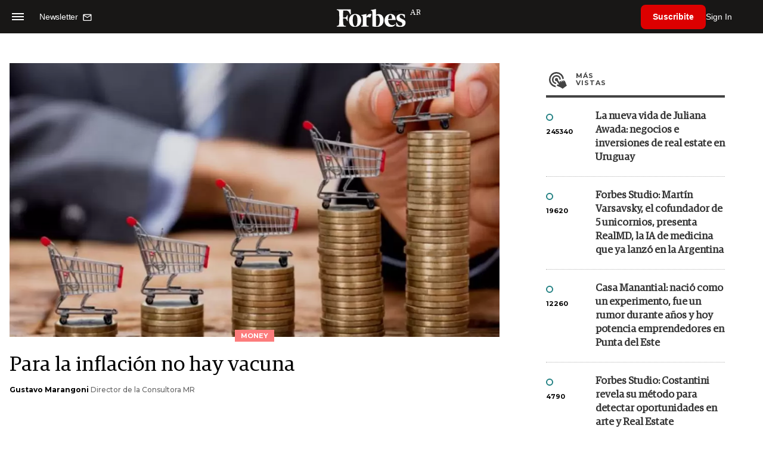

--- FILE ---
content_type: text/html; charset=utf-8
request_url: https://www.google.com/recaptcha/api2/aframe
body_size: 186
content:
<!DOCTYPE HTML><html><head><meta http-equiv="content-type" content="text/html; charset=UTF-8"></head><body><script nonce="HO65MzSKT9CMG1H4YwzGWg">/** Anti-fraud and anti-abuse applications only. See google.com/recaptcha */ try{var clients={'sodar':'https://pagead2.googlesyndication.com/pagead/sodar?'};window.addEventListener("message",function(a){try{if(a.source===window.parent){var b=JSON.parse(a.data);var c=clients[b['id']];if(c){var d=document.createElement('img');d.src=c+b['params']+'&rc='+(localStorage.getItem("rc::a")?sessionStorage.getItem("rc::b"):"");window.document.body.appendChild(d);sessionStorage.setItem("rc::e",parseInt(sessionStorage.getItem("rc::e")||0)+1);localStorage.setItem("rc::h",'1768470548182');}}}catch(b){}});window.parent.postMessage("_grecaptcha_ready", "*");}catch(b){}</script></body></html>

--- FILE ---
content_type: application/javascript; charset=utf-8
request_url: https://fundingchoicesmessages.google.com/f/AGSKWxU2qGApmyfYQ64E1f02aGK_jMnsR8uUZ3CA39uPGYX--u_AlIWmWQmXP_rkUDV39meuFebFNqsSP98__2oMY2-zD6jzy5CciPXhcUBGwm1sVlRcJ79O1_qIWbNCwI8rmNLC-0uxahjCj-yGoJ5W-n1_NK7o7ke52HtNXszQTMijHViwCx8YDGKYuhUy/_/AdvertisingIsPresent6?-iframe-ads//skin_ad-/quads./advanced-ads-
body_size: -1293
content:
window['3c83ded9-5f08-4dd7-839a-e977f44e62d2'] = true;